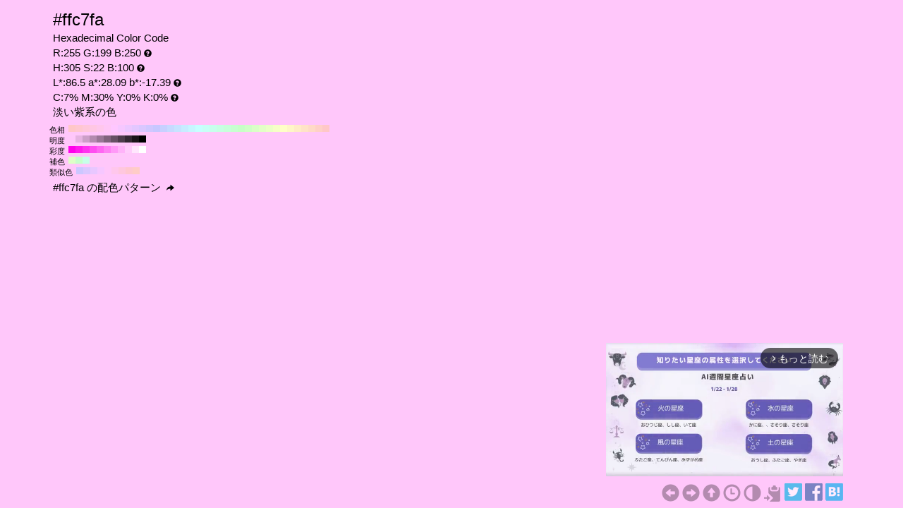

--- FILE ---
content_type: text/html; charset=UTF-8
request_url: https://www.colordic.org/colorsample/ffc7fa
body_size: 4373
content:
<!DOCTYPE html>
<html lang="ja">
<head>
	<meta charset="utf-8">
	<meta http-equiv="X-UA-Compatible" content="IE=edge">
	<meta name="viewport" content="width=device-width, initial-scale=1.0">
	<meta name="description" content="#ffc7faの色見本とカラーコード。淡い紫系の色でRGBカラーモデルでは赤(Red):255(100%)、緑(Green):199(78.04%)、青(Blue):250(98.04%)で構成されています。">
	<meta name="keywords" content="#ffc7fa,R:255 G:199 B:250,色見本,カラーコード,淡い紫系の色">
	<meta name="twitter:card" content="summary_large_image">
	<meta name="twitter:site" content="@iromihon">
	<meta name="twitter:title" content="#ffc7faの色見本とカラーコード - 原色大辞典">
	<meta name="twitter:description" content="#ffc7faの色見本とカラーコード。淡い紫系の色でRGBカラーモデルでは赤(Red):255(100%)、緑(Green):199(78.04%)、青(Blue):250(98.04%)で構成されています。">
	<meta name="twitter:image" content="https://www.colordic.org/image/ffc7fa.png">
	<meta name="twitter:url" content="https://www.colordic.org/colorsample/ffc7fa">
	<meta property="og:title" content="#ffc7faの色見本とカラーコード - 原色大辞典">
	<meta property="og:type" content="website">
	<meta property="og:description" content="#ffc7faの色見本とカラーコード。淡い紫系の色でRGBカラーモデルでは赤(Red):255(100%)、緑(Green):199(78.04%)、青(Blue):250(98.04%)で構成されています。">
	<meta property="og:image" content="https://www.colordic.org/image/ffc7fa.png">
	<meta property="og:url" content="https://www.colordic.org/colorsample/ffc7fa">
	<meta property="og:site_name" content="原色大辞典">
	<meta property="fb:app_id" content="246740142027253">
	<link type="image/x-icon" rel="shortcut icon" href="https://www.colordic.org/assets/img/favicon.ico?1684143297" />
	<link type="application/rss+xml" rel="alternate" href="https://www.colordic.org/rss" />
	<link href="https://cdnjs.cloudflare.com/ajax/libs/font-awesome/4.4.0/css/font-awesome.min.css" rel='stylesheet' type='text/css'>
	<link href="https://maxcdn.bootstrapcdn.com/bootstrap/3.4.1/css/bootstrap.min.css" rel="stylesheet">
			<link type="text/css" rel="stylesheet" href="https://www.colordic.org/assets/css/colorsample.min.css?1763653311" />
		<style type="text/css">
		body {
			background-color: #ffc7fa;
			color: #000000;
		}

		a {
			color: #b38baf;
		}

		a:hover {
			color: #997796;
		}
	</style>
	<title>#ffc7faの色見本とカラーコード - 原色大辞典</title>
	<!-- Google Tag Manager -->
	<script>
		(function(w, d, s, l, i) {
			w[l] = w[l] || [];
			w[l].push({
				'gtm.start': new Date().getTime(),
				event: 'gtm.js'
			});
			var f = d.getElementsByTagName(s)[0],
				j = d.createElement(s),
				dl = l != 'dataLayer' ? '&l=' + l : '';
			j.async = true;
			j.src =
				'https://www.googletagmanager.com/gtm.js?id=' + i + dl;
			f.parentNode.insertBefore(j, f);
		})(window, document, 'script', 'dataLayer', 'GTM-WX6HFDP7');
	</script>
	<!-- End Google Tag Manager -->
	
	
	<script async src="https://securepubads.g.doubleclick.net/tag/js/gpt.js" crossorigin="anonymous"></script>
	<script>
		window.googletag = window.googletag || {
			cmd: []
		};
		googletag.cmd.push(function() {
							// インタースティシャル広告スロット定義
				const interstitialSlot = googletag.defineOutOfPageSlot('/23322775308/color_pc_interstitial', googletag.enums.OutOfPageFormat.INTERSTITIAL);
				if (interstitialSlot) {
					interstitialSlot.addService(googletag.pubads());
					interstitialSlot.setConfig({
						interstitial: {
							triggers: {
								navBar: true,
								unhideWindow: true,
							},
						},
					});
				}
				googletag.defineSlot('/23322775308/color_pc_sample_footer', [336, 280], 'div-gpt-ad-1760541945239-0').addService(googletag.pubads());
						googletag.pubads().setTargeting('tags', 'colorsample');
			googletag.pubads().enableSingleRequest();
			googletag.enableServices();
		});
	</script>
</head>

<body>
		<div class="container">
		<div class="detail">
						<h1>#ffc7fa</h1>
			<h2>Hexadecimal Color Code</h2>
			<h2>R:255 G:199 B:250<span class="glyphicon glyphicon-question-sign" title="RGB：赤(Red)緑(Green)青(Blue)の3色"></span></h2>
			<h2>H:305 S:22 B:100<span class="glyphicon glyphicon-question-sign" title="HSB：色相(Hue)彩度(Saturation)明度(Brightness)の3属性"></span></h2>
			<h2>L*:86.5 a*:28.09 b*:-17.39<span class="glyphicon glyphicon-question-sign" title="L*a*b*：明度(L*)赤紫と青緑方向の成分(a*)黄と青方向の成分(b*)の3値"></span></h2>
			<h2>C:7% M:30% Y:0% K:0%<span class="glyphicon glyphicon-question-sign" title="CMYK：シアン(Cyan)マゼンタ(Magenta)イエロー(Yellow)ブラック(Key plate)の4色。sRGB-IEC61966-2.1 -> JapanColor2001Coated (RGB->CMYK)で変換"></span></h2>
			<h2>淡い紫系の色 </h2>
		</div>
					<div class="slider">
									<div>
						<span>色相</span>
													<a title="#ffc7c7 H:360 S:22 B:100" style="background:#ffc7c7" href="https://www.colordic.org/colorsample/ffc7c7">#ffc7c7 H:360 S:22 B:100</a>
													<a title="#ffc7d0 H:350 S:22 B:100" style="background:#ffc7d0" href="https://www.colordic.org/colorsample/ffc7d0">#ffc7d0 H:350 S:22 B:100</a>
													<a title="#ffc7da H:340 S:22 B:100" style="background:#ffc7da" href="https://www.colordic.org/colorsample/ffc7da">#ffc7da H:340 S:22 B:100</a>
													<a title="#ffc7e3 H:330 S:22 B:100" style="background:#ffc7e3" href="https://www.colordic.org/colorsample/ffc7e3">#ffc7e3 H:330 S:22 B:100</a>
													<a title="#ffc7ec H:320 S:22 B:100" style="background:#ffc7ec" href="https://www.colordic.org/colorsample/ffc7ec">#ffc7ec H:320 S:22 B:100</a>
													<a title="#ffc7f6 H:310 S:22 B:100" style="background:#ffc7f6" href="https://www.colordic.org/colorsample/ffc7f6">#ffc7f6 H:310 S:22 B:100</a>
													<a title="#ffc7ff H:300 S:22 B:100" style="background:#ffc7ff" href="https://www.colordic.org/colorsample/ffc7ff">#ffc7ff H:300 S:22 B:100</a>
													<a title="#f6c7ff H:290 S:22 B:100" style="background:#f6c7ff" href="https://www.colordic.org/colorsample/f6c7ff">#f6c7ff H:290 S:22 B:100</a>
													<a title="#ecc7ff H:280 S:22 B:100" style="background:#ecc7ff" href="https://www.colordic.org/colorsample/ecc7ff">#ecc7ff H:280 S:22 B:100</a>
													<a title="#e3c7ff H:270 S:22 B:100" style="background:#e3c7ff" href="https://www.colordic.org/colorsample/e3c7ff">#e3c7ff H:270 S:22 B:100</a>
													<a title="#dac7ff H:260 S:22 B:100" style="background:#dac7ff" href="https://www.colordic.org/colorsample/dac7ff">#dac7ff H:260 S:22 B:100</a>
													<a title="#d0c7ff H:250 S:22 B:100" style="background:#d0c7ff" href="https://www.colordic.org/colorsample/d0c7ff">#d0c7ff H:250 S:22 B:100</a>
													<a title="#c7c7ff H:240 S:22 B:100" style="background:#c7c7ff" href="https://www.colordic.org/colorsample/c7c7ff">#c7c7ff H:240 S:22 B:100</a>
													<a title="#c7d0ff H:230 S:22 B:100" style="background:#c7d0ff" href="https://www.colordic.org/colorsample/c7d0ff">#c7d0ff H:230 S:22 B:100</a>
													<a title="#c7daff H:220 S:22 B:100" style="background:#c7daff" href="https://www.colordic.org/colorsample/c7daff">#c7daff H:220 S:22 B:100</a>
													<a title="#c7e3ff H:210 S:22 B:100" style="background:#c7e3ff" href="https://www.colordic.org/colorsample/c7e3ff">#c7e3ff H:210 S:22 B:100</a>
													<a title="#c7ecff H:200 S:22 B:100" style="background:#c7ecff" href="https://www.colordic.org/colorsample/c7ecff">#c7ecff H:200 S:22 B:100</a>
													<a title="#c7f6ff H:190 S:22 B:100" style="background:#c7f6ff" href="https://www.colordic.org/colorsample/c7f6ff">#c7f6ff H:190 S:22 B:100</a>
													<a title="#c7ffff H:180 S:22 B:100" style="background:#c7ffff" href="https://www.colordic.org/colorsample/c7ffff">#c7ffff H:180 S:22 B:100</a>
													<a title="#c7fff6 H:170 S:22 B:100" style="background:#c7fff6" href="https://www.colordic.org/colorsample/c7fff6">#c7fff6 H:170 S:22 B:100</a>
													<a title="#c7ffec H:160 S:22 B:100" style="background:#c7ffec" href="https://www.colordic.org/colorsample/c7ffec">#c7ffec H:160 S:22 B:100</a>
													<a title="#c7ffe3 H:150 S:22 B:100" style="background:#c7ffe3" href="https://www.colordic.org/colorsample/c7ffe3">#c7ffe3 H:150 S:22 B:100</a>
													<a title="#c7ffda H:140 S:22 B:100" style="background:#c7ffda" href="https://www.colordic.org/colorsample/c7ffda">#c7ffda H:140 S:22 B:100</a>
													<a title="#c7ffd0 H:130 S:22 B:100" style="background:#c7ffd0" href="https://www.colordic.org/colorsample/c7ffd0">#c7ffd0 H:130 S:22 B:100</a>
													<a title="#c7ffc7 H:120 S:22 B:100" style="background:#c7ffc7" href="https://www.colordic.org/colorsample/c7ffc7">#c7ffc7 H:120 S:22 B:100</a>
													<a title="#d0ffc7 H:110 S:22 B:100" style="background:#d0ffc7" href="https://www.colordic.org/colorsample/d0ffc7">#d0ffc7 H:110 S:22 B:100</a>
													<a title="#daffc7 H:100 S:22 B:100" style="background:#daffc7" href="https://www.colordic.org/colorsample/daffc7">#daffc7 H:100 S:22 B:100</a>
													<a title="#e3ffc7 H:90 S:22 B:100" style="background:#e3ffc7" href="https://www.colordic.org/colorsample/e3ffc7">#e3ffc7 H:90 S:22 B:100</a>
													<a title="#ecffc7 H:80 S:22 B:100" style="background:#ecffc7" href="https://www.colordic.org/colorsample/ecffc7">#ecffc7 H:80 S:22 B:100</a>
													<a title="#f6ffc7 H:70 S:22 B:100" style="background:#f6ffc7" href="https://www.colordic.org/colorsample/f6ffc7">#f6ffc7 H:70 S:22 B:100</a>
													<a title="#ffffc7 H:60 S:22 B:100" style="background:#ffffc7" href="https://www.colordic.org/colorsample/ffffc7">#ffffc7 H:60 S:22 B:100</a>
													<a title="#fff6c7 H:50 S:22 B:100" style="background:#fff6c7" href="https://www.colordic.org/colorsample/fff6c7">#fff6c7 H:50 S:22 B:100</a>
													<a title="#ffecc7 H:40 S:22 B:100" style="background:#ffecc7" href="https://www.colordic.org/colorsample/ffecc7">#ffecc7 H:40 S:22 B:100</a>
													<a title="#ffe3c7 H:30 S:22 B:100" style="background:#ffe3c7" href="https://www.colordic.org/colorsample/ffe3c7">#ffe3c7 H:30 S:22 B:100</a>
													<a title="#ffdac7 H:20 S:22 B:100" style="background:#ffdac7" href="https://www.colordic.org/colorsample/ffdac7">#ffdac7 H:20 S:22 B:100</a>
													<a title="#ffd0c7 H:10 S:22 B:100" style="background:#ffd0c7" href="https://www.colordic.org/colorsample/ffd0c7">#ffd0c7 H:10 S:22 B:100</a>
													<a title="#ffc7c7 H:0 S:22 B:100" style="background:#ffc7c7" href="https://www.colordic.org/colorsample/ffc7c7">#ffc7c7 H:0 S:22 B:100</a>
											</div>
													<div>
						<span>明度</span>
													<a title="#ffc7fa H:305 S:22 B:100" style="background:#ffc7fa" href="https://www.colordic.org/colorsample/ffc7fa">#ffc7fa H:305 S:22 B:100</a>
													<a title="#e6b3e1 H:305 S:22 B:90" style="background:#e6b3e1" href="https://www.colordic.org/colorsample/e6b3e1">#e6b3e1 H:305 S:22 B:90</a>
													<a title="#cc9fc8 H:305 S:22 B:80" style="background:#cc9fc8" href="https://www.colordic.org/colorsample/cc9fc8">#cc9fc8 H:305 S:22 B:80</a>
													<a title="#b38baf H:305 S:22 B:70" style="background:#b38baf" href="https://www.colordic.org/colorsample/b38baf">#b38baf H:305 S:22 B:70</a>
													<a title="#997796 H:305 S:22 B:60" style="background:#997796" href="https://www.colordic.org/colorsample/997796">#997796 H:305 S:22 B:60</a>
													<a title="#80637d H:305 S:22 B:50" style="background:#80637d" href="https://www.colordic.org/colorsample/80637d">#80637d H:305 S:22 B:50</a>
													<a title="#665064 H:305 S:22 B:40" style="background:#665064" href="https://www.colordic.org/colorsample/665064">#665064 H:305 S:22 B:40</a>
													<a title="#4d3c4b H:305 S:22 B:30" style="background:#4d3c4b" href="https://www.colordic.org/colorsample/4d3c4b">#4d3c4b H:305 S:22 B:30</a>
													<a title="#332832 H:305 S:22 B:20" style="background:#332832" href="https://www.colordic.org/colorsample/332832">#332832 H:305 S:22 B:20</a>
													<a title="#1a1419 H:305 S:22 B:10" style="background:#1a1419" href="https://www.colordic.org/colorsample/1a1419">#1a1419 H:305 S:22 B:10</a>
													<a title="#000000 H:305 S:22 B:0" style="background:#000000" href="https://www.colordic.org/colorsample/000000">#000000 H:305 S:22 B:0</a>
											</div>
													<div>
						<span>彩度</span>
													<a title="#ff00ea H:305 S:100 B:100" style="background:#ff00ea" href="https://www.colordic.org/colorsample/ff00ea">#ff00ea H:305 S:100 B:100</a>
													<a title="#ff1aec H:305 S:90 B:100" style="background:#ff1aec" href="https://www.colordic.org/colorsample/ff1aec">#ff1aec H:305 S:90 B:100</a>
													<a title="#ff33ee H:305 S:80 B:100" style="background:#ff33ee" href="https://www.colordic.org/colorsample/ff33ee">#ff33ee H:305 S:80 B:100</a>
													<a title="#ff4df0 H:305 S:70 B:100" style="background:#ff4df0" href="https://www.colordic.org/colorsample/ff4df0">#ff4df0 H:305 S:70 B:100</a>
													<a title="#ff66f2 H:305 S:60 B:100" style="background:#ff66f2" href="https://www.colordic.org/colorsample/ff66f2">#ff66f2 H:305 S:60 B:100</a>
													<a title="#ff80f4 H:305 S:50 B:100" style="background:#ff80f4" href="https://www.colordic.org/colorsample/ff80f4">#ff80f4 H:305 S:50 B:100</a>
													<a title="#ff99f7 H:305 S:40 B:100" style="background:#ff99f7" href="https://www.colordic.org/colorsample/ff99f7">#ff99f7 H:305 S:40 B:100</a>
													<a title="#ffb3f9 H:305 S:30 B:100" style="background:#ffb3f9" href="https://www.colordic.org/colorsample/ffb3f9">#ffb3f9 H:305 S:30 B:100</a>
													<a title="#ffccfb H:305 S:20 B:100" style="background:#ffccfb" href="https://www.colordic.org/colorsample/ffccfb">#ffccfb H:305 S:20 B:100</a>
													<a title="#ffe6fd H:305 S:10 B:100" style="background:#ffe6fd" href="https://www.colordic.org/colorsample/ffe6fd">#ffe6fd H:305 S:10 B:100</a>
													<a title="#ffffff H:305 S:0 B:100" style="background:#ffffff" href="https://www.colordic.org/colorsample/ffffff">#ffffff H:305 S:0 B:100</a>
											</div>
													<div>
						<span>補色</span>
													<a title="#deffc7 H:95 S:22 B:100" style="background:#deffc7" href="https://www.colordic.org/colorsample/deffc7">#deffc7 H:95 S:22 B:100</a>
													<a title="#c7ffcc H:125 S:22 B:100" style="background:#c7ffcc" href="https://www.colordic.org/colorsample/c7ffcc">#c7ffcc H:125 S:22 B:100</a>
													<a title="#c7ffe8 H:155 S:22 B:100" style="background:#c7ffe8" href="https://www.colordic.org/colorsample/c7ffe8">#c7ffe8 H:155 S:22 B:100</a>
											</div>
													<div>
						<span>類似色</span>
													<a title="#ccc7ff H:245 S:22 B:100" style="background:#ccc7ff" href="https://www.colordic.org/colorsample/ccc7ff">#ccc7ff H:245 S:22 B:100</a>
													<a title="#dac7ff H:260 S:22 B:100" style="background:#dac7ff" href="https://www.colordic.org/colorsample/dac7ff">#dac7ff H:260 S:22 B:100</a>
													<a title="#e8c7ff H:275 S:22 B:100" style="background:#e8c7ff" href="https://www.colordic.org/colorsample/e8c7ff">#e8c7ff H:275 S:22 B:100</a>
													<a title="#f6c7ff H:290 S:22 B:100" style="background:#f6c7ff" href="https://www.colordic.org/colorsample/f6c7ff">#f6c7ff H:290 S:22 B:100</a>
													<a title="#ffc7fa H:305 S:22 B:100" style="background:#ffc7fa" href="https://www.colordic.org/colorsample/ffc7fa">#ffc7fa H:305 S:22 B:100</a>
													<a title="#ffc7ec H:320 S:22 B:100" style="background:#ffc7ec" href="https://www.colordic.org/colorsample/ffc7ec">#ffc7ec H:320 S:22 B:100</a>
													<a title="#ffc7de H:335 S:22 B:100" style="background:#ffc7de" href="https://www.colordic.org/colorsample/ffc7de">#ffc7de H:335 S:22 B:100</a>
													<a title="#ffc7d0 H:350 S:22 B:100" style="background:#ffc7d0" href="https://www.colordic.org/colorsample/ffc7d0">#ffc7d0 H:350 S:22 B:100</a>
													<a title="#ffccc7 H:5 S:22 B:100" style="background:#ffccc7" href="https://www.colordic.org/colorsample/ffccc7">#ffccc7 H:5 S:22 B:100</a>
											</div>
							</div>
				<div class="detail" style="clear:both;padding-top:1px">
			<h2><a title="#ffc7fa の配色パターン" style="color:#000000" href="https://www.colordic.org/colorscheme/ffc7fa">
					#ffc7fa
					の配色パターン
					<span class="glyphicon glyphicon-share-alt"></span>
				</a></h2>
		</div>
	</div>
	<footer>
	<div class="container">
		<div class="ads col-sm-12">
							<div style="width:336px;" class="pull-right">
	<div class="gliaplayer-container" data-slot="colordic_desktop"></div>
	<script src="https://player.gliacloud.com/player/colordic_desktop" async></script>
</div>
					</div>
		<nav class="navi col-sm-12">
	<ul>
					<li><a title="#ffc7f9" href="https://www.colordic.org/colorsample/ffc7f9"><span class="glyphicon glyphicon-circle-arrow-left"></span></a></li>
							<li><a title="#ffc7fb" href="https://www.colordic.org/colorsample/ffc7fb"><span class="glyphicon glyphicon-circle-arrow-right"></span></a></li>
				<li><a title="原色大辞典" href="https://www.colordic.org"><span class="glyphicon glyphicon-circle-arrow-up"></span></a></li>
		<li><a title="色の履歴" href="https://www.colordic.org/history"><span class="glyphicon glyphicon-time"></span></a></li>
		<li><a title="#ffc7faの配色パターン" href="https://www.colordic.org/colorscheme/ffc7fa"><span class="glyphicon glyphicon-adjust"></span></a></li>
		<li><a title="コードをクリップボードにコピー" id="btn" data-clipboard-text="#ffc7fa" href="#"><span class="glyphicon glyphicon-copy"></span></a></li>
		<li><a href="https://twitter.com/share?url=https://www.colordic.org/colorsample/ffc7fa&amp;text=%23ffc7fa%E3%81%AE%E8%89%B2%E8%A6%8B%E6%9C%AC%E3%81%A8%E3%82%AB%E3%83%A9%E3%83%BC%E3%82%B3%E3%83%BC%E3%83%89%20-%20%E5%8E%9F%E8%89%B2%E5%A4%A7%E8%BE%9E%E5%85%B8" rel=”nofollow” onclick="window.open(this.href, 'TWwindow', 'width=650, height=450, menubar=no, toolbar=no, scrollbars=yes'); return false;"><img class="sns_mini_twitter" alt="Twitterでシェア" src="https://www.colordic.org/assets/img/sp.png" /></a></li>
		<li><a href="https://www.facebook.com/share.php?u=https://www.colordic.org/colorsample/ffc7fa" rel=”nofollow” onclick="window.open(this.href, 'FBwindow', 'width=650, height=450, menubar=no, toolbar=no, scrollbars=yes'); return false;"><img class="sns_mini_fb" alt="Facebookでシェア" src="https://www.colordic.org/assets/img/sp.png" /></a></li>
		<li><a href="https://b.hatena.ne.jp/entry/https://www.colordic.org/colorsample/ffc7fa" rel=”nofollow” class="hatena-bookmark-button" data-hatena-bookmark-layout="simple" title="#ffc7faの色見本とカラーコード - 原色大辞典"><img class="sns_mini_hatena" alt="はてなブックマークに追加" src="https://www.colordic.org/assets/img/sp.png" /></a>
			<script type="text/javascript" src="https://b.st-hatena.com/js/bookmark_button.js" charset="utf-8" async="async"></script>
		</li>
		<!-- li><a href="https://getpocket.com/edit?url=https://www.colordic.org/colorsample/ffc7fa&title=#ffc7faの色見本とカラーコード - 原色大辞典" rel=”nofollow” onclick="window.open(this.href, 'Pwindow', 'width=650, height=450, menubar=no, toolbar=no, scrollbars=yes'); return false;"><img class="sns_mini_pocket" alt="Pocketでシェア" src="https://www.colordic.org/assets/img/sp.png" /></a></li -->
	</ul>
</nav>
	</div>
</footer>
	<script type="text/javascript" src="https://www.colordic.org/assets/js/clipboard.min.js?1684143297"></script>
<script>
	var btn = document.getElementById('btn');
	var clipboard = new Clipboard(btn);
	clipboard.on('success', function(e) {
		console.log(e);
	});
	clipboard.on('error', function(e) {
		console.log(e);
	});
</script>
</body>

</html>


--- FILE ---
content_type: application/javascript; charset=utf-8
request_url: https://fundingchoicesmessages.google.com/f/AGSKWxVy1cLF5NrtD4qteisou_NfJ-ibwbF2HGu9TXlKUmaqvxZtwhwxT8_e_D5AVOSjQqYCM3ReqcW3eeK6ovF8E78snDnculZ2Wa3Cgyvi-FFI9pz_93ho3XZ0r2ejPfIHPMNabK6ftA==?fccs=W251bGwsbnVsbCxudWxsLG51bGwsbnVsbCxudWxsLFsxNzY5MTk4Mjk0LDU4MDAwMDAwXSxudWxsLG51bGwsbnVsbCxbbnVsbCxbNywxOSw2LDE1XSxudWxsLG51bGwsbnVsbCxudWxsLG51bGwsbnVsbCxudWxsLG51bGwsbnVsbCwxXSwiaHR0cHM6Ly93d3cuY29sb3JkaWMub3JnL2NvbG9yc2FtcGxlL2ZmYzdmYSIsbnVsbCxbWzgsIms2MVBCam1rNk8wIl0sWzksImVuLVVTIl0sWzE2LCJbMSwxLDFdIl0sWzE5LCIyIl0sWzE3LCJbMF0iXSxbMjQsIiJdLFsyNSwiW1s5NTM0MDI1Miw5NTM0MDI1NF1dIl0sWzI5LCJmYWxzZSJdLFsyOCwiW251bGwsW251bGwsMSxbMTc2OTE5ODI5Myw4MTA3NDgwMDBdLDBdXSJdXV0
body_size: 171
content:
if (typeof __googlefc.fcKernelManager.run === 'function') {"use strict";this.default_ContributorServingResponseClientJs=this.default_ContributorServingResponseClientJs||{};(function(_){var window=this;
try{
var qp=function(a){this.A=_.t(a)};_.u(qp,_.J);var rp=function(a){this.A=_.t(a)};_.u(rp,_.J);rp.prototype.getWhitelistStatus=function(){return _.F(this,2)};var sp=function(a){this.A=_.t(a)};_.u(sp,_.J);var tp=_.ed(sp),up=function(a,b,c){this.B=a;this.j=_.A(b,qp,1);this.l=_.A(b,_.Pk,3);this.F=_.A(b,rp,4);a=this.B.location.hostname;this.D=_.Fg(this.j,2)&&_.O(this.j,2)!==""?_.O(this.j,2):a;a=new _.Qg(_.Qk(this.l));this.C=new _.dh(_.q.document,this.D,a);this.console=null;this.o=new _.mp(this.B,c,a)};
up.prototype.run=function(){if(_.O(this.j,3)){var a=this.C,b=_.O(this.j,3),c=_.fh(a),d=new _.Wg;b=_.hg(d,1,b);c=_.C(c,1,b);_.jh(a,c)}else _.gh(this.C,"FCNEC");_.op(this.o,_.A(this.l,_.De,1),this.l.getDefaultConsentRevocationText(),this.l.getDefaultConsentRevocationCloseText(),this.l.getDefaultConsentRevocationAttestationText(),this.D);_.pp(this.o,_.F(this.F,1),this.F.getWhitelistStatus());var e;a=(e=this.B.googlefc)==null?void 0:e.__executeManualDeployment;a!==void 0&&typeof a==="function"&&_.To(this.o.G,
"manualDeploymentApi")};var vp=function(){};vp.prototype.run=function(a,b,c){var d;return _.v(function(e){d=tp(b);(new up(a,d,c)).run();return e.return({})})};_.Tk(7,new vp);
}catch(e){_._DumpException(e)}
}).call(this,this.default_ContributorServingResponseClientJs);
// Google Inc.

//# sourceURL=/_/mss/boq-content-ads-contributor/_/js/k=boq-content-ads-contributor.ContributorServingResponseClientJs.en_US.k61PBjmk6O0.es5.O/d=1/exm=ad_blocking_detection_executable,frequency_controls_updater_executable,kernel_loader,loader_js_executable,monetization_cookie_state_migration_initialization_executable/ed=1/rs=AJlcJMztj-kAdg6DB63MlSG3pP52LjSptg/m=cookie_refresh_executable
__googlefc.fcKernelManager.run('\x5b\x5b\x5b7,\x22\x5b\x5bnull,\\\x22colordic.org\\\x22,\\\x22AKsRol8TOkqg-vyHsKez-YB7SA1v5bnxXLQSPWRHfZ3lY5pPj0qX2MKdr-yGmHATmrBeZu6rNe7wCu8IUlrsDYdt8zB5ls68-kkPSAJLYtG_PKN5sDlyBED69xvtjKov-9X-0JFF_jlZQn8K_-GFjV_cyj2n4DtAIw\\\\u003d\\\\u003d\\\x22\x5d,null,\x5b\x5bnull,null,null,\\\x22https:\/\/fundingchoicesmessages.google.com\/f\/AGSKWxUhoQbq13po2pM0NmI4qgs6Zg188-Sh3uiGrj-8lOs67MHbvYOzlr9SO-pR7IO8wR5DYWoIKEPDWP2dfOvpsVVJnjiKddWVWme3iJjjJ3naB_-hI__HBqV67X2WJpFqq85cEozPVQ\\\\u003d\\\\u003d\\\x22\x5d,null,null,\x5bnull,null,null,\\\x22https:\/\/fundingchoicesmessages.google.com\/el\/AGSKWxUdqDMuqsfbQg5OPqfYSkUfbGrlcu-889wwB_TQX3qierHQayivAfnBG_uOKjrAOQ_Xu7vA4TUJn_xB2LS4xN5evMzKRnFbHj4W3_BqrkB1Bh2GX0R8JR-EwUeNLVB4x843qcDnbg\\\\u003d\\\\u003d\\\x22\x5d,null,\x5bnull,\x5b7,19,6,15\x5d,null,null,null,null,null,null,null,null,null,1\x5d\x5d,\x5b3,1\x5d\x5d\x22\x5d\x5d,\x5bnull,null,null,\x22https:\/\/fundingchoicesmessages.google.com\/f\/AGSKWxXJqbfy1KMsCAWEy2N0J20F1wQPBQ8dfTpr9f9VK36Oh_yJO324AjiN9hAwgV8grxTeL0bDxIZ9BDENJycy4dI8nKhQSJtU2ydLzOVYCu6Ag7x_izBY9fJ6mA7Amu8uKZNG2aFstg\\u003d\\u003d\x22\x5d\x5d');}

--- FILE ---
content_type: application/javascript; charset=utf-8
request_url: https://fundingchoicesmessages.google.com/f/AGSKWxVBbwAo2asNxWX5ii8mma7EmajLjQ85w7Bqfk4b88fnp2ZWBHoZ9O3gogLSGMVRJ1NSr-rd2-IdeQOWIN8_c7EujwvviolVPnFY0fTTRtpNKwT26jsTTFk2b-8zhdWPX4Raf-jfXJpFV9J1tP5QuZwrcYstJshLAfo4MHPVVX8TbJmzDSH-P1V8U_Dg/_/ad/listing-=adsfinal./driveragentad2./wp_ad_250_.php?ad=
body_size: -1288
content:
window['cab1fccb-c3b4-40b1-9a1a-4e04f7bceaf4'] = true;